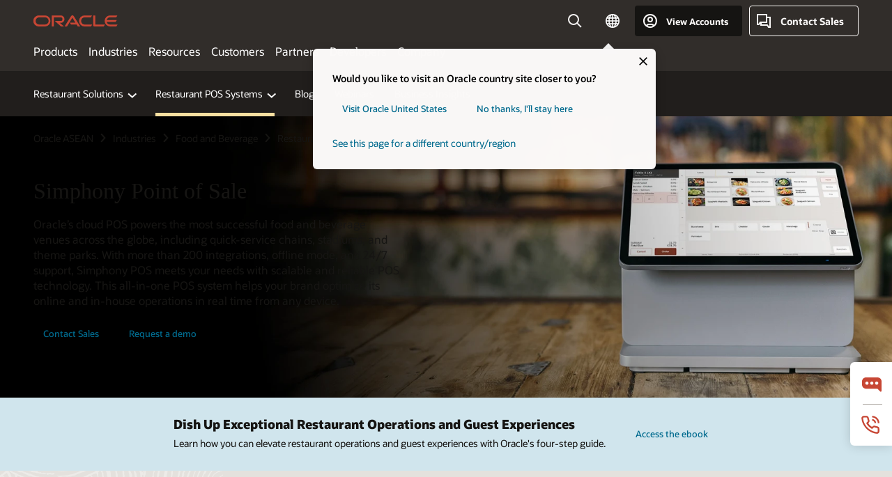

--- FILE ---
content_type: text/html; charset=UTF-8
request_url: https://www.oracle.com/asean/food-beverage/restaurant-pos-systems/simphony-pos/
body_size: 21711
content:
<!DOCTYPE html>
<html lang="en" class="no-js"><!-- start : Framework/Redwood2 -->
<!-- start : ocom/common/global/components/framework/head -->
<head>
<!-- start : ocom/common/global/components/head -->
<title>Simphony Point of Sale | Oracle ASEAN</title>
<meta name="Title" content="Simphony Point of Sale | Oracle ASEAN">
<meta name="Description" content="Learn more about Simphony Point of Sale, a cloud POS system powering the most successful food and beverage venues across the globe, including quick-service chains, stadiums, and theme parks. With 200+ integrations, offline mode, and 24/7 support, Simphony POS meets your needs with scalable and reliable POS technology. This all-in-one POS system helps your brand optimize its online and in-house operations in real time from any device.">
<meta name="Keywords" content="POS System, Restaurant POS, Restaurant POS Systems, Simphony, Simphony POS, Cloud POS, POS, restaurant software, restaurant point of sale">
<meta name="siteid" content="asean">
<meta name="countryid" content="ASEAN">
<meta name="robots" content="index, follow">
<meta name="country" content="ASEAN">
<meta name="region" content="asia">
<meta name="Language" content="en">
<meta name="Updated Date" content="2025-10-31T19:10:56Z">
<meta name="page_type" content="Industry-Product">
<script type="text/javascript">
var pageData = pageData || {};
//page info
pageData.pageInfo = pageData.pageInfo || {};
pageData.pageInfo.language = "en";
pageData.pageInfo.country = "ASEAN";
pageData.pageInfo.region = "asia";
pageData.pageInfo.pageTitle = "Simphony Point of Sale | Oracle";
pageData.pageInfo.description = "Learn more about Simphony Point of Sale, a cloud POS system powering the most successful food and beverage venues across the globe, including quick-service chains, stadiums, and theme parks. With 200+ integrations, offline mode, and 24/7 support, Simphony POS meets your needs with scalable and reliable POS technology. This all-in-one POS system helps your brand optimize its online and in-house operations in real time from any device.";
pageData.pageInfo.keywords = "POS System, Restaurant POS, Restaurant POS Systems, Simphony, Simphony POS, Cloud POS, POS, restaurant software, restaurant point of sale";
pageData.pageInfo.siteId = "asean";
pageData.pageInfo.countryId = "ASEAN";
pageData.pageInfo.updatedDate = "2025-10-31T19:10:56Z";
</script>
<!-- start : ocom/common/global/components/seo-taxonomy-meta-data-->
<script type="text/javascript">
var pageData = pageData || {};
//taxonmy
pageData.taxonomy = pageData.taxonomy || {};
pageData.taxonomy.productServices = [];
pageData.taxonomy.industry = [];
pageData.taxonomy.region = [];
pageData.taxonomy.contentType = [];
pageData.taxonomy.buyersJourney = [];
pageData.taxonomy.revenue = [];
pageData.taxonomy.title = [];
pageData.taxonomy.audience = [];
pageData.taxonomy.persona = [];
</script>
<!-- end : ocom/common/global/components/seo-taxonomy-meta-data-->
<!-- start : ocom/common/global/components/social-media-meta-tags --><!-- F13v0 -->
<meta property="og:title" content="Simphony Point of Sale"/>
<meta property="og:description" content="Learn more about Simphony Point of Sale, a cloud POS system powering the most successful food and beverage venues across the globe, including quick-service chains, stadiums, and theme parks. With 200+ integrations, offline mode, and 24/7 support, Simphony POS meets your needs with scalable and reliable POS technology. This all-in-one POS system helps your brand optimize its online and in-house operations in real time from any device."/>
<meta property="og:image" content="https://www.oracle.com/a/ocom/img/oracle-social-share-fb.jpg"/>
<!-- /F13v0 -->
<!-- F13v1 -->
<meta name="twitter:card" content="summary">
<meta name="twitter:title" content="Simphony Point of Sale">
<meta name="twitter:description" content="Learn more about Simphony Point of Sale, a cloud POS system powering the most successful food and beverage venues across the globe, including quick-service chains, stadiums, and theme parks. With 200+ integrations, offline mode, and 24/7 support, Simphony POS meets your needs with scalable and reliable POS technology. This all-in-one POS system helps your brand optimize its online and in-house operations in real time from any device.">
<meta name="twitter:image" content="https://www.oracle.com/a/ocom/img/oracle-social-share-fb.jpg">
<!-- /F13v1 -->
<!-- end : ocom/common/global/components/social-media-meta-tags -->
<!-- start : ocom/common/global/components/seo-hreflang-meta-tags --><link rel="canonical" href="https://www.oracle.com/asean/food-beverage/restaurant-pos-systems/simphony-pos/" />
<link rel="alternate" hreflang="en-US" href="https://www.oracle.com/food-beverage/restaurant-pos-systems/simphony-pos/" />
<link rel="alternate" hreflang="pt-BR" href="https://www.oracle.com/br/food-beverage/restaurant-pos-systems/simphony-pos/" />
<link rel="alternate" hreflang="zh-CN" href="https://www.oracle.com/cn/food-beverage/restaurant-pos-systems/simphony-pos/" />
<link rel="alternate" hreflang="de-DE" href="https://www.oracle.com/de/food-beverage/restaurant-pos-systems/simphony-pos/" />
<link rel="alternate" hreflang="fr-FR" href="https://www.oracle.com/fr/food-beverage/restaurant-pos-systems/simphony-pos/" />
<link rel="alternate" hreflang="en-IN" href="https://www.oracle.com/in/food-beverage/restaurant-pos-systems/simphony-pos/" />
<link rel="alternate" hreflang="ja-JP" href="https://www.oracle.com/jp/food-beverage/restaurant-pos-systems/simphony-pos/" />
<link rel="alternate" hreflang="en-GB" href="https://www.oracle.com/uk/food-beverage/restaurant-pos-systems/simphony-pos/" />
<link rel="alternate" hreflang="en-AE" href="https://www.oracle.com/ae/food-beverage/restaurant-pos-systems/simphony-pos/" />
<link rel="alternate" hreflang="ar-AE" href="https://www.oracle.com/ae-ar/food-beverage/restaurant-pos-systems/simphony-pos/" />
<link rel="alternate" hreflang="es-AR" href="https://www.oracle.com/latam/food-beverage/restaurant-pos-systems/simphony-pos/"/>
<link rel="alternate" hreflang="en-AU" href="https://www.oracle.com/au/food-beverage/restaurant-pos-systems/simphony-pos/" />
<link rel="alternate" hreflang="en-CA" href="https://www.oracle.com/ca-en/food-beverage/restaurant-pos-systems/simphony-pos/" />
<link rel="alternate" hreflang="fr-CA" href="https://www.oracle.com/ca-fr/food-beverage/restaurant-pos-systems/simphony-pos/" />
<link rel="alternate" hreflang="de-CH" href="https://www.oracle.com/de/food-beverage/restaurant-pos-systems/simphony-pos/"/>
<link rel="alternate" hreflang="fr-CH" href="https://www.oracle.com/fr/food-beverage/restaurant-pos-systems/simphony-pos/"/>
<link rel="alternate" hreflang="es-CL" href="https://www.oracle.com/latam/food-beverage/restaurant-pos-systems/simphony-pos/"/>
<link rel="alternate" hreflang="es-CO" href="https://www.oracle.com/latam/food-beverage/restaurant-pos-systems/simphony-pos/"/>
<link rel="alternate" hreflang="es-ES" href="https://www.oracle.com/es/food-beverage/restaurant-pos-systems/simphony-pos/" />
<link rel="alternate" hreflang="en-HK" href="https://www.oracle.com/apac/food-beverage/restaurant-pos-systems/simphony-pos/"/>
<link rel="alternate" hreflang="it-IT" href="https://www.oracle.com/it/food-beverage/restaurant-pos-systems/simphony-pos/" />
<link rel="alternate" hreflang="ko-KR" href="https://www.oracle.com/kr/food-beverage/restaurant-pos-systems/simphony-pos/" />
<link rel="alternate" hreflang="es-MX" href="https://www.oracle.com/latam/food-beverage/restaurant-pos-systems/simphony-pos/"/>
<link rel="alternate" hreflang="nl-NL" href="https://www.oracle.com/nl/food-beverage/restaurant-pos-systems/simphony-pos/" />
<link rel="alternate" hreflang="en-SA" href="https://www.oracle.com/sa/food-beverage/restaurant-pos-systems/simphony-pos/" />
<link rel="alternate" hreflang="ar-SA" href="https://www.oracle.com/sa-ar/food-beverage/restaurant-pos-systems/simphony-pos/" />
<link rel="alternate" hreflang="en-SG" href="https://www.oracle.com/asean/food-beverage/restaurant-pos-systems/simphony-pos/"/>
<link rel="alternate" hreflang="zh-TW" href="https://www.oracle.com/tw/food-beverage/restaurant-pos-systems/simphony-pos/" />
<link rel="alternate" hreflang="cs-CZ" href="https://www.oracle.com/europe/food-beverage/restaurant-pos-systems/simphony-pos/"/>
<link rel="alternate" hreflang="en-ID" href="https://www.oracle.com/asean/food-beverage/restaurant-pos-systems/simphony-pos/"/>
<link rel="alternate" hreflang="en-IE" href="https://www.oracle.com/europe/food-beverage/restaurant-pos-systems/simphony-pos/"/>
<link rel="alternate" hreflang="en-IL" href="https://www.oracle.com/il-en/food-beverage/restaurant-pos-systems/simphony-pos/" />
<link rel="alternate" hreflang="en-MY" href="https://www.oracle.com/asean/food-beverage/restaurant-pos-systems/simphony-pos/"/>
<link rel="alternate" hreflang="es-PE" href="https://www.oracle.com/latam/food-beverage/restaurant-pos-systems/simphony-pos/"/>
<link rel="alternate" hreflang="en-PH" href="https://www.oracle.com/asean/food-beverage/restaurant-pos-systems/simphony-pos/"/>
<link rel="alternate" hreflang="pl-PL" href="https://www.oracle.com/pl/food-beverage/restaurant-pos-systems/simphony-pos/" />
<link rel="alternate" hreflang="pt-PT" href="https://www.oracle.com/europe/food-beverage/restaurant-pos-systems/simphony-pos/"/>
<link rel="alternate" hreflang="ro-RO" href="https://www.oracle.com/europe/food-beverage/restaurant-pos-systems/simphony-pos/"/>
<link rel="alternate" hreflang="sv-SE" href="https://www.oracle.com/se/food-beverage/restaurant-pos-systems/simphony-pos/" />
<link rel="alternate" hreflang="tr-TR" href="https://www.oracle.com/tr/food-beverage/restaurant-pos-systems/simphony-pos/" />
<link rel="alternate" hreflang="en-ZA" href="https://www.oracle.com/africa/food-beverage/restaurant-pos-systems/simphony-pos/"/>
<link rel="alternate" hreflang="de-AT" href="https://www.oracle.com/de/food-beverage/restaurant-pos-systems/simphony-pos/"/>
<link rel="alternate" hreflang="en-BA" href="https://www.oracle.com/europe/food-beverage/restaurant-pos-systems/simphony-pos/"/>
<link rel="alternate" hreflang="en-BD" href="https://www.oracle.com/apac/food-beverage/restaurant-pos-systems/simphony-pos/"/>
<link rel="alternate" hreflang="en-BE" href="https://www.oracle.com/europe/food-beverage/restaurant-pos-systems/simphony-pos/"/>
<link rel="alternate" hreflang="bg-BG" href="https://www.oracle.com/europe/food-beverage/restaurant-pos-systems/simphony-pos/"/>
<link rel="alternate" hreflang="en-BH" href="https://www.oracle.com/middleeast/food-beverage/restaurant-pos-systems/simphony-pos/"/>
<link rel="alternate" hreflang="ar-BH" href="https://www.oracle.com/middleeast-ar/food-beverage/restaurant-pos-systems/simphony-pos/"/>
<link rel="alternate" hreflang="en-BZ" href="https://www.oracle.com/bz/food-beverage/restaurant-pos-systems/simphony-pos/" />
<link rel="alternate" hreflang="es-CR" href="https://www.oracle.com/latam/food-beverage/restaurant-pos-systems/simphony-pos/"/>
<link rel="alternate" hreflang="en-CY" href="https://www.oracle.com/europe/food-beverage/restaurant-pos-systems/simphony-pos/"/>
<link rel="alternate" hreflang="da-DK" href="https://www.oracle.com/europe/food-beverage/restaurant-pos-systems/simphony-pos/"/>
<link rel="alternate" hreflang="fr-DZ" href="https://www.oracle.com/africa-fr/food-beverage/restaurant-pos-systems/simphony-pos/"/>
<link rel="alternate" hreflang="en-EE" href="https://www.oracle.com/europe/food-beverage/restaurant-pos-systems/simphony-pos/"/>
<link rel="alternate" hreflang="en-EG" href="https://www.oracle.com/middleeast/food-beverage/restaurant-pos-systems/simphony-pos/"/>
<link rel="alternate" hreflang="ar-EG" href="https://www.oracle.com/middleeast-ar/food-beverage/restaurant-pos-systems/simphony-pos/"/>
<link rel="alternate" hreflang="fi-FI" href="https://www.oracle.com/europe/food-beverage/restaurant-pos-systems/simphony-pos/"/>
<link rel="alternate" hreflang="en-GH" href="https://www.oracle.com/africa/food-beverage/restaurant-pos-systems/simphony-pos/"/>
<link rel="alternate" hreflang="el-GR" href="https://www.oracle.com/europe/food-beverage/restaurant-pos-systems/simphony-pos/"/>
<link rel="alternate" hreflang="hr-HR" href="https://www.oracle.com/europe/food-beverage/restaurant-pos-systems/simphony-pos/"/>
<link rel="alternate" hreflang="hu-HU" href="https://www.oracle.com/europe/food-beverage/restaurant-pos-systems/simphony-pos/"/>
<link rel="alternate" hreflang="en-JO" href="https://www.oracle.com/middleeast/food-beverage/restaurant-pos-systems/simphony-pos/"/>
<link rel="alternate" hreflang="ar-JO" href="https://www.oracle.com/middleeast-ar/food-beverage/restaurant-pos-systems/simphony-pos/"/>
<link rel="alternate" hreflang="en-KE" href="https://www.oracle.com/africa/food-beverage/restaurant-pos-systems/simphony-pos/"/>
<link rel="alternate" hreflang="en-KW" href="https://www.oracle.com/middleeast/food-beverage/restaurant-pos-systems/simphony-pos/"/>
<link rel="alternate" hreflang="ar-KW" href="https://www.oracle.com/middleeast-ar/food-beverage/restaurant-pos-systems/simphony-pos/"/>
<link rel="alternate" hreflang="en-LK" href="https://www.oracle.com/apac/food-beverage/restaurant-pos-systems/simphony-pos/"/>
<link rel="alternate" hreflang="en-LU" href="https://www.oracle.com/europe/food-beverage/restaurant-pos-systems/simphony-pos/"/>
<link rel="alternate" hreflang="lv-LV" href="https://www.oracle.com/europe/food-beverage/restaurant-pos-systems/simphony-pos/"/>
<link rel="alternate" hreflang="fr-MA" href="https://www.oracle.com/africa-fr/food-beverage/restaurant-pos-systems/simphony-pos/"/>
<link rel="alternate" hreflang="en-NG" href="https://www.oracle.com/africa/food-beverage/restaurant-pos-systems/simphony-pos/"/>
<link rel="alternate" hreflang="no-NO" href="https://www.oracle.com/europe/food-beverage/restaurant-pos-systems/simphony-pos/"/>
<link rel="alternate" hreflang="en-NZ" href="https://www.oracle.com/nz/food-beverage/restaurant-pos-systems/simphony-pos/" />
<link rel="alternate" hreflang="en-QA" href="https://www.oracle.com/middleeast/food-beverage/restaurant-pos-systems/simphony-pos/"/>
<link rel="alternate" hreflang="ar-QA" href="https://www.oracle.com/middleeast-ar/food-beverage/restaurant-pos-systems/simphony-pos/"/>
<link rel="alternate" hreflang="sr-RS" href="https://www.oracle.com/europe/food-beverage/restaurant-pos-systems/simphony-pos/"/>
<link rel="alternate" hreflang="sl-SI" href="https://www.oracle.com/europe/food-beverage/restaurant-pos-systems/simphony-pos/"/>
<link rel="alternate" hreflang="sk-SK" href="https://www.oracle.com/europe/food-beverage/restaurant-pos-systems/simphony-pos/"/>
<link rel="alternate" hreflang="fr-SN" href="https://www.oracle.com/africa-fr/food-beverage/restaurant-pos-systems/simphony-pos/"/>
<link rel="alternate" hreflang="en-TH" href="https://www.oracle.com/asean/food-beverage/restaurant-pos-systems/simphony-pos/"/>
<link rel="alternate" hreflang="uk-UA" href="https://www.oracle.com/ua/food-beverage/restaurant-pos-systems/simphony-pos/" />
<link rel="alternate" hreflang="es-UY" href="https://www.oracle.com/latam/food-beverage/restaurant-pos-systems/simphony-pos/"/>
<link rel="alternate" hreflang="en-VN" href="https://www.oracle.com/asean/food-beverage/restaurant-pos-systems/simphony-pos/"/>
<link rel="alternate" hreflang="lt-LT" href="https://www.oracle.com/lt/food-beverage/restaurant-pos-systems/simphony-pos/" />
<meta name="altpages" content="br,cn,de,fr,in,jp,uk,ae,ae-ar,ar,au,ca-en,ca-fr,ch-de,ch-fr,cl,co,es,hk,it,kr,mx,nl,sa,sa-ar,sg,tw,cz,id,ie,il-en,my,pe,ph,pl,pt,ro,se,tr,za,at,ba,bd,be,bg,bh,bh-ar,bz,cr,cy,dk,dz,ee,eg,eg-ar,fi,gh,gr,hr,hu,jo,jo-ar,ke,kw,kw-ar,lk,lu,lv,ma,ng,no,nz,qa,qa-ar,rs,si,sk,sn,th,ua,uy,vn,lt">
<script type="text/javascript">
var pageData = pageData || {};
//page info
pageData.pageInfo = pageData.pageInfo || {};
pageData.pageInfo.altPages = "br,cn,de,fr,in,jp,uk,ae,ae-ar,ar,au,ca-en,ca-fr,ch-de,ch-fr,cl,co,es,hk,it,kr,mx,nl,sa,sa-ar,sg,tw,cz,id,ie,il-en,my,pe,ph,pl,pt,ro,se,tr,za,at,ba,bd,be,bg,bh,bh-ar,bz,cr,cy,dk,dz,ee,eg,eg-ar,fi,gh,gr,hr,hu,jo,jo-ar,ke,kw,kw-ar,lk,lu,lv,ma,ng,no,nz,qa,qa-ar,rs,si,sk,sn,th,ua,uy,vn,lt";
</script>
<!-- end : ocom/common/global/components/seo-hreflang-meta-tags -->
<!-- end : ocom/common/global/components/head -->
<meta name="viewport" content="width=device-width, initial-scale=1">
<meta http-equiv="Content-Type" content="text/html; charset=utf-8">
<!-- start : ocom/common/global/components/framework/layoutAssetHeadInfo -->
<!-- Container/Display Start -->
<!-- BEGIN: oWidget_C/_Raw-Text/Display -->
<link rel="dns-prefetch" href="https://dc.oracleinfinity.io" crossOrigin="anonymous" />
<link rel="dns-prefetch" href="https://oracle.112.2o7.net" crossOrigin="anonymous" />
<link rel="dns-prefetch" href="https://s.go-mpulse.net" crossOrigin="anonymous" />
<link rel="dns-prefetch" href="https://c.go-mpulse.net" crossOrigin="anonymous" />
<link rel="preconnect" href="https://tms.oracle.com/" crossOrigin="anonymous" />
<link rel="preconnect" href="https://tags.tiqcdn.com/" crossOrigin="anonymous" />
<link rel="preconnect" href="https://consent.trustarc.com" crossOrigin="anonymous" />
<link rel="preconnect" href="https://d.oracleinfinity.io" crossOrigin="anonymous" />
<link rel="preload" href="https://www.oracle.com/asset/web/fonts/oraclesansvf.woff2" as="font" crossOrigin="anonymous" type="font/woff2" />
<link rel="preload" href="https://www.oracle.com/asset/web/fonts/redwoodicons.woff2" as="font" crossorigin="anonymous" type="font/woff2">
<!-- END: oWidget_C/_Raw-Text/Display -->
<!-- Container/Display end -->
<!-- Container/Display Start -->
<!-- BEGIN: oWidget_C/_Raw-Text/Display -->
<!-- BEGIN CSS/JS -->
<style>
body{margin:0}
.f20w1 > section{opacity:0;filter:opacity(0%)}
.f20w1 > div{opacity:0;filter:opacity(0%)}
.f20w1 > nav{opacity:0;filter:opacity(0%)}
</style>
<script>
!function(){
var d=document.documentElement;d.className=d.className.replace(/no-js/,'js');
if(document.location.href.indexOf('betamode=') > -1) document.write('<script src="/asset/web/js/ocom-betamode.js"><\/script>');
}();
</script>
<link data-wscss href="/asset/web/css/redwood-base.css" rel="preload" as="style" onload="this.rel='stylesheet';" onerror="this.rel='stylesheet'">
<link data-wscss href="/asset/web/css/redwood-styles.css" rel="preload" as="style" onload="this.rel='stylesheet';" onerror="this.rel='stylesheet'">
<noscript>
<link href="/asset/web/css/redwood-base.css" rel="stylesheet">
<link href="/asset/web/css/redwood-styles.css" rel="stylesheet">
</noscript>
<link data-wsjs data-reqjq href="/asset/web/js/redwood-base.js" rel="preload" as="script">
<link data-wsjs data-reqjq href="/asset/web/js/redwood-lib.js" rel="preload" as="script">
<script data-wsjs src="/asset/web/js/jquery-min.js" async onload="$('head link[data-reqjq][rel=preload]').each(function(){var a = document.createElement('script');a.async=false;a.src=$(this).attr('href');this.parentNode.insertBefore(a, this);});$(function(){$('script[data-reqjq][data-src]').each(function(){this.async=true;this.src=$(this).data('src');});});"></script>
<!-- END CSS/JS -->
<!-- END: oWidget_C/_Raw-Text/Display -->
<!-- Container/Display end -->
<!-- Container/Display Start -->
<!-- BEGIN: oWidget_C/_Raw-Text/Display -->
<!-- www-us HeadAdminContainer -->
<link rel="icon" href="https://www.oracle.com/asset/web/favicons/favicon-32.png" sizes="32x32">
<link rel="icon" href="https://www.oracle.com/asset/web/favicons/favicon-128.png" sizes="128x128">
<link rel="icon" href="https://www.oracle.com/asset/web/favicons/favicon-192.png" sizes="192x192">
<link rel="apple-touch-icon" href="https://www.oracle.com/asset/web/favicons/favicon-120.png" sizes="120x120">
<link rel="apple-touch-icon" href="https://www.oracle.com/asset/web/favicons/favicon-152.png" sizes="152x152">
<link rel="apple-touch-icon" href="https://www.oracle.com/asset/web/favicons/favicon-180.png" sizes="180x180">
<meta name="msapplication-TileColor" content="#fcfbfa"/>
<meta name="msapplication-square70x70logo" content="favicon-128.png"/>
<meta name="msapplication-square150x150logo" content="favicon-270.png"/>
<meta name="msapplication-TileImage" content="favicon-270.png"/>
<meta name="msapplication-config" content="none"/>
<meta name="referrer" content="no-referrer-when-downgrade"/>
<style>
#oReactiveChatContainer1 { display:none;}
</style>
<!--Tealium embed code Start -->
<script src="https://tms.oracle.com/main/prod/utag.sync.js"></script>
<!-- Loading script asynchronously -->
<script type="text/javascript">
(function(a,b,c,d){
if(location.href.indexOf("tealium=dev") == -1) {
a='https://tms.oracle.com/main/prod/utag.js';
} else {
a='https://tms.oracle.com/main/dev/utag.js';
}
b=document;c='script';d=b.createElement(c);d.src=a;d.type='text/java'+c;d.async=true;
a=b.getElementsByTagName(c)[0];a.parentNode.insertBefore(d,a);
})();
</script>
<!--Tealium embed code End-->
<!-- END: oWidget_C/_Raw-Text/Display -->
<!-- Container/Display end -->
<!-- end : ocom/common/global/components/framework/layoutAssetHeadInfo -->

<script>(window.BOOMR_mq=window.BOOMR_mq||[]).push(["addVar",{"rua.upush":"false","rua.cpush":"false","rua.upre":"false","rua.cpre":"false","rua.uprl":"false","rua.cprl":"false","rua.cprf":"false","rua.trans":"SJ-ee18123d-14a2-4374-bac0-2443e52376b3","rua.cook":"true","rua.ims":"false","rua.ufprl":"false","rua.cfprl":"true","rua.isuxp":"false","rua.texp":"norulematch","rua.ceh":"false","rua.ueh":"false","rua.ieh.st":"0"}]);</script>
                              <script>!function(e){var n="https://s.go-mpulse.net/boomerang/";if("False"=="True")e.BOOMR_config=e.BOOMR_config||{},e.BOOMR_config.PageParams=e.BOOMR_config.PageParams||{},e.BOOMR_config.PageParams.pci=!0,n="https://s2.go-mpulse.net/boomerang/";if(window.BOOMR_API_key="DXNLE-YBWWY-AR74T-WMD99-77VRA",function(){function e(){if(!o){var e=document.createElement("script");e.id="boomr-scr-as",e.src=window.BOOMR.url,e.async=!0,i.parentNode.appendChild(e),o=!0}}function t(e){o=!0;var n,t,a,r,d=document,O=window;if(window.BOOMR.snippetMethod=e?"if":"i",t=function(e,n){var t=d.createElement("script");t.id=n||"boomr-if-as",t.src=window.BOOMR.url,BOOMR_lstart=(new Date).getTime(),e=e||d.body,e.appendChild(t)},!window.addEventListener&&window.attachEvent&&navigator.userAgent.match(/MSIE [67]\./))return window.BOOMR.snippetMethod="s",void t(i.parentNode,"boomr-async");a=document.createElement("IFRAME"),a.src="about:blank",a.title="",a.role="presentation",a.loading="eager",r=(a.frameElement||a).style,r.width=0,r.height=0,r.border=0,r.display="none",i.parentNode.appendChild(a);try{O=a.contentWindow,d=O.document.open()}catch(_){n=document.domain,a.src="javascript:var d=document.open();d.domain='"+n+"';void(0);",O=a.contentWindow,d=O.document.open()}if(n)d._boomrl=function(){this.domain=n,t()},d.write("<bo"+"dy onload='document._boomrl();'>");else if(O._boomrl=function(){t()},O.addEventListener)O.addEventListener("load",O._boomrl,!1);else if(O.attachEvent)O.attachEvent("onload",O._boomrl);d.close()}function a(e){window.BOOMR_onload=e&&e.timeStamp||(new Date).getTime()}if(!window.BOOMR||!window.BOOMR.version&&!window.BOOMR.snippetExecuted){window.BOOMR=window.BOOMR||{},window.BOOMR.snippetStart=(new Date).getTime(),window.BOOMR.snippetExecuted=!0,window.BOOMR.snippetVersion=12,window.BOOMR.url=n+"DXNLE-YBWWY-AR74T-WMD99-77VRA";var i=document.currentScript||document.getElementsByTagName("script")[0],o=!1,r=document.createElement("link");if(r.relList&&"function"==typeof r.relList.supports&&r.relList.supports("preload")&&"as"in r)window.BOOMR.snippetMethod="p",r.href=window.BOOMR.url,r.rel="preload",r.as="script",r.addEventListener("load",e),r.addEventListener("error",function(){t(!0)}),setTimeout(function(){if(!o)t(!0)},3e3),BOOMR_lstart=(new Date).getTime(),i.parentNode.appendChild(r);else t(!1);if(window.addEventListener)window.addEventListener("load",a,!1);else if(window.attachEvent)window.attachEvent("onload",a)}}(),"".length>0)if(e&&"performance"in e&&e.performance&&"function"==typeof e.performance.setResourceTimingBufferSize)e.performance.setResourceTimingBufferSize();!function(){if(BOOMR=e.BOOMR||{},BOOMR.plugins=BOOMR.plugins||{},!BOOMR.plugins.AK){var n="true"=="true"?1:0,t="cookiepresent",a="amhqncaccdufo2lmwloq-f-f539353af-clientnsv4-s.akamaihd.net",i="false"=="true"?2:1,o={"ak.v":"39","ak.cp":"82485","ak.ai":parseInt("604074",10),"ak.ol":"0","ak.cr":8,"ak.ipv":4,"ak.proto":"h2","ak.rid":"a70067f6","ak.r":44331,"ak.a2":n,"ak.m":"dscx","ak.n":"essl","ak.bpcip":"3.15.6.0","ak.cport":57392,"ak.gh":"23.33.23.23","ak.quicv":"","ak.tlsv":"tls1.3","ak.0rtt":"","ak.0rtt.ed":"","ak.csrc":"-","ak.acc":"","ak.t":"1768731357","ak.ak":"hOBiQwZUYzCg5VSAfCLimQ==wMsYKNLj/CTAgmRn5e5MoVWB+PlNakLqlxPxlPyvthPt7xsQN5+Tnmy0cMmxm5edA64nvGk0Y0UYnwpzOmnlcT9pJElcg4ZRSL+oz02TZI4HTRe5EptK8+eUWWuwfrv4wm8LqRNs1VTgYJMiZyFO3Gl/VG2RamA2Z6uPPKO4UPjRkAE9gLaNDcqD/[base64]","ak.pv":"517","ak.dpoabenc":"","ak.tf":i};if(""!==t)o["ak.ruds"]=t;var r={i:!1,av:function(n){var t="http.initiator";if(n&&(!n[t]||"spa_hard"===n[t]))o["ak.feo"]=void 0!==e.aFeoApplied?1:0,BOOMR.addVar(o)},rv:function(){var e=["ak.bpcip","ak.cport","ak.cr","ak.csrc","ak.gh","ak.ipv","ak.m","ak.n","ak.ol","ak.proto","ak.quicv","ak.tlsv","ak.0rtt","ak.0rtt.ed","ak.r","ak.acc","ak.t","ak.tf"];BOOMR.removeVar(e)}};BOOMR.plugins.AK={akVars:o,akDNSPreFetchDomain:a,init:function(){if(!r.i){var e=BOOMR.subscribe;e("before_beacon",r.av,null,null),e("onbeacon",r.rv,null,null),r.i=!0}return this},is_complete:function(){return!0}}}}()}(window);</script></head><!-- end : ocom/common/global/components/framework/head -->
<!-- start : ocom/common/global/components/redwood/layoutAssetStartBodyInfo -->
<body class="f20 f20v0 rwtheme-ocean">
<!-- Container/Display Start -->
<!-- BEGIN: oWidget_C/_Raw-Text/Display -->
<!-- www-us StartBodyAdminContainer -->
<!-- END: oWidget_C/_Raw-Text/Display -->
<!-- Container/Display end -->
<div class="f20w1">
<!-- Dispatcher:null -->
<!-- BEGIN: oWidget_C/_Raw-Text/Display -->
<!-- U30v3 -->
<style>
#u30{opacity:1 !important;filter:opacity(100%) !important;position:sticky;top:0}
.u30v3{background:#3a3632;height:50px;overflow:hidden;border-top:5px solid #3a3632;border-bottom:5px solid #3a3632}
#u30nav,#u30tools{visibility:hidden}
.u30v3 #u30logo {width:121px;height: 44px;display: inline-flex;justify-content: flex-start;}
#u30:not(.u30mobile) .u30-oicn-mobile,#u30.u30mobile .u30-oicn{display:none}
#u30logo svg{height:auto;align-self:center}
.u30brand{height:50px;display:flex;flex-direction:column;justify-content:center;align-items:flex-start;max-width:1344px;padding:0 48px;margin:0 auto}
.u30brandw1{display:flex;flex-direction:row;color:#fff;text-decoration:none;align-items:center}
@media (max-width:1024px){.u30brand{padding:0 24px}}
#u30skip2,#u30skip2content{transform:translateY(-100%);position:fixed}
.rtl #u30{direction:rtl}
</style>
<section id="u30" class="u30 u30v3 pause searchv2" data-trackas="header">
<div id="u30skip2" aria-expanded="false" tabindex="-1">
<ul>
<li><a id="u30acc" href="/asean/corporate/accessibility/">Click to view our Accessibility Policy</a></li>
<li><a id="u30skip2c" href="#maincontent">Skip to content</a></li>
</ul>
</div>
<div class="u30w1 cwidth" id="u30w1">
<div id="u30brand" class="u30brand">
<div class="u30brandw1">
<a id="u30btitle" href="/asean/index.html" data-lbl="logo" aria-label="Home">
<div id="u30logo">
<svg class="u30-oicn-mobile" xmlns="http://www.w3.org/2000/svg" width="32" height="21" viewBox="0 0 32 21"><path fill="#C74634" d="M9.9,20.1c-5.5,0-9.9-4.4-9.9-9.9c0-5.5,4.4-9.9,9.9-9.9h11.6c5.5,0,9.9,4.4,9.9,9.9c0,5.5-4.4,9.9-9.9,9.9H9.9 M21.2,16.6c3.6,0,6.4-2.9,6.4-6.4c0-3.6-2.9-6.4-6.4-6.4h-11c-3.6,0-6.4,2.9-6.4,6.4s2.9,6.4,6.4,6.4H21.2"/></svg>
<svg class="u30-oicn" xmlns="http://www.w3.org/2000/svg"  width="231" height="30" viewBox="0 0 231 30" preserveAspectRatio="xMinYMid"><path fill="#C74634" d="M99.61,19.52h15.24l-8.05-13L92,30H85.27l18-28.17a4.29,4.29,0,0,1,7-.05L128.32,30h-6.73l-3.17-5.25H103l-3.36-5.23m69.93,5.23V0.28h-5.72V27.16a2.76,2.76,0,0,0,.85,2,2.89,2.89,0,0,0,2.08.87h26l3.39-5.25H169.54M75,20.38A10,10,0,0,0,75,.28H50V30h5.71V5.54H74.65a4.81,4.81,0,0,1,0,9.62H58.54L75.6,30h8.29L72.43,20.38H75M14.88,30H32.15a14.86,14.86,0,0,0,0-29.71H14.88a14.86,14.86,0,1,0,0,29.71m16.88-5.23H15.26a9.62,9.62,0,0,1,0-19.23h16.5a9.62,9.62,0,1,1,0,19.23M140.25,30h17.63l3.34-5.23H140.64a9.62,9.62,0,1,1,0-19.23h16.75l3.38-5.25H140.25a14.86,14.86,0,1,0,0,29.71m69.87-5.23a9.62,9.62,0,0,1-9.26-7h24.42l3.36-5.24H200.86a9.61,9.61,0,0,1,9.26-7h16.76l3.35-5.25h-20.5a14.86,14.86,0,0,0,0,29.71h17.63l3.35-5.23h-20.6" transform="translate(-0.02 0)" /></svg>
</div>
</a>
</div>
</div>
<div id="u30nav" class="u30nav" data-closetxt="Close Menu" data-trackas="menu">
<nav id="u30navw1" aria-label="Main">
<button data-lbl="products" data-navtarget="products" aria-controls="products" aria-expanded="false" class="u30navitem">Products</button>
<button data-lbl="industries" data-navtarget="industries" aria-controls="industries" aria-expanded="false" class="u30navitem">Industries</button>
<button data-lbl="resources" data-navtarget="resources" aria-controls="resources" aria-expanded="false" class="u30navitem">Resources</button>
<button data-lbl="customers" data-navtarget="customers" aria-controls="customers" aria-expanded="false" class="u30navitem">Customers</button>
<button data-lbl="partners" data-navtarget="partners" aria-controls="partners" aria-expanded="false" class="u30navitem">Partners</button>
<button data-lbl="developers" data-navtarget="developers" aria-controls="developers" aria-expanded="false" class="u30navitem">Developers</button>
<button data-lbl="company" data-navtarget="company" aria-controls="company" aria-expanded="false" class="u30navitem">Company</button>
</nav>
</div>
<div id="u30tools" class="u30tools">
<div id="u30search">
<div id="u30searchw1">
<div id="u30searchw2">
<form name="u30searchForm" id="u30searchForm" data-contentpaths="/content/Web/Shared/Auto-Suggest Panel Event" method="get" action="https://search.oracle.com/asean/results">
<div class="u30s1">
<button id="u30closesearch" aria-label="Close Search" type="button">
<span>Close Search</span>
<svg width="9" height="14" viewBox="0 0 9 14" fill="none" xmlns="http://www.w3.org/2000/svg"><path d="M8 13L2 7L8 1" stroke="#161513" stroke-width="2"/></svg>
</button>
<span class="u30input">
<div class="u30inputw1">
<input id="u30input" name="q" value="" type="text" placeholder="Search" autocomplete="off" aria-autocomplete="both" aria-label="Search Oracle.com" role="combobox" aria-expanded="false" aria-haspopup="listbox" aria-controls="u30searchw3">
</div>
<input type="hidden" name="size" value="10">
<input type="hidden" name="page" value="1">
<input type="hidden" name="tab" value="all">
<span id="u30searchw3title" class="u30visually-hidden">Search Oracle.com</span>
<div id="u30searchw3" data-pagestitle="SUGGESTED LINKS" data-autosuggesttitle="SUGGESTED SEARCHES" data-allresultstxt="All results for" data-allsearchpath="https://search.oracle.com/asean/results?q=u30searchterm&size=10&page=1&tab=all" role="listbox" aria-labelledby="u30searchw3title">
<ul id="u30quicklinks" class="autocomplete-items" role="group" aria-labelledby="u30quicklinks-title">
<li role="presentation" class="u30auto-title" id="u30quicklinks-title">QUICK LINKS</li>
<li role="option"><a href="/asean/cloud/" data-lbl="quick-links:oci">Oracle Cloud Infrastructure</a></li>
<li role="option"><a href="/asean/applications/" data-lbl="quick-links:applications">Oracle Fusion Cloud Applications</a></li>
<li role="option"><a href="/asean/database/technologies/" data-lbl="quick-links:database">Oracle Database</a></li>
<li role="option"><a href="/asean/java/technologies/downloads/" data-lbl="quick-links:download-java">Download Java</a></li>
<li role="option"><a href="/asean/careers/" data-lbl="quick-links:careers">Careers at Oracle</a></li>
</ul>
</div>
<span class="u30submit">
<input class="u30searchbttn" type="submit" value="Submit Search">
</span>
<button id="u30clear" type="reset" aria-label="Clear Search">
<svg width="20" height="20" viewBox="0 0 20 20" aria-hidden="true" fill="none" xmlns="http://www.w3.org/2000/svg"><path d="M7 7L13 13M7 13L13 7M19 10C19 14.9706 14.9706 19 10 19C5.02944 19 1 14.9706 1 10C1 5.02944 5.02944 1 10 1C14.9706 1 19 5.02944 19 10Z" stroke="#161513" stroke-width="2"/></svg>
</button>
</span>
</div>
</form>
<div id="u30announce" data-alerttxt="suggestions found to navigate use up and down arrows" class="u30visually-hidden" aria-live="polite"></div>
</div>
</div>
<button class="u30searchBtn" id="u30searchBtn" type="button" aria-label="Open Search Field" aria-expanded="false">
<span>Search</span>
<svg xmlns="http://www.w3.org/2000/svg" viewBox="0 0 24 24" width="24" height="24"><path d="M15,15l6,6M17,10a7,7,0,1,1-7-7A7,7,0,0,1,17,10Z"/></svg>
</button>
</div>
<!-- ACS -->
<span id="ac-flag">
<a class="flag-focus" href="/asean/countries-list.html#countries" data-ajax="true" rel="lightbox" role="button">
<span class="sr-only">Country</span>
<img class="flag-image" src="" alt=""/>
<svg class="default-globe" alt="Country" width="20" height="20" viewBox="0 0 20 20" fill="none" xmlns="http://www.w3.org/2000/svg" xmlns:xlink="http://www.w3.org/1999/xlink">
<rect width="20" height="20" fill="url(#pattern0)"/>
<defs>
<pattern id="pattern0" patternContentUnits="objectBoundingBox" width="1" height="1">
<use xlink:href="#image0_1_1830" transform="translate(-0.166667 -0.166667) scale(0.0138889)"/>
</pattern>
<image alt="" id="image0_1_1830" width="96" height="96" xlink:href="[data-uri]"/>
</defs>
</svg>
</a>
</span>
<!-- ACS -->
<div id="u30-profile" class="u30-profile">
<button id="u30-flyout" data-lbl="sign-in-account" aria-expanded="false">
<svg xmlns="http://www.w3.org/2000/svg" viewBox="0 0 24 24" width="24" height="24"><path d="M17,19.51A3,3,0,0,0,14,17H10a3,3,0,0,0-3,2.51m9.92,0a9,9,0,1,0-9.92,0m9.92,0a9,9,0,0,1-9.92,0M15,10a3,3,0,1,1-3-3A3,3,0,0,1,15,10Z"/></svg>
<span class="acttxt">View Accounts</span>
</button>
<div id="u30-profilew1">
<button id="u30actbck" aria-label="Close account flyout"><span class="u30actbcktxt">Back</span></button>
<div class="u30-profilew2">
<span class="u30acttitle">Cloud Account</span>
<a href="/asean/cloud/sign-in.html" class="u30darkcta u30cloudbg" data-lbl="sign-in-to-cloud">Sign in to Cloud</a>
<a href="/asean/cloud/free/" class="u30lightcta" data-lbl="try-free-cloud-trial">Sign Up for Free Cloud Tier</a>
</div>
<span class="u30acttitle">Oracle Account</span>
<ul class="u30l-out">
<li><a href="https://www.oracle.com/webapps/redirect/signon?nexturl=" data-lbl="profile:sign-in-account" class="u30darkcta">Sign-In</a></li>
<li><a href="https://profile.oracle.com/myprofile/account/create-account.jspx" data-lbl="profile:create-account" class="u30lightcta">Create an Account</a></li>
</ul>
<ul class="u30l-in">
<li><a href="/asean/corporate/contact/help.html" data-lbl="help">Help</a></li>
<li><a href="javascript:sso_sign_out();" id="u30pfile-sout" data-lbl="signout">Sign Out</a></li>
</ul>
</div>
</div>
<div class="u30-contact">
<a href="/asean/corporate/contact/" data-lbl="contact-us" title="Contact Sales"><span>Contact Sales</span></a>
</div>
<a href="/asean/global-menu-v2/" id="u30ham" role="button" aria-expanded="false" aria-haspopup="true" aria-controls="u30navw1">
<svg xmlns="http://www.w3.org/2000/svg" width="24" height="24" viewBox="0 0 24 24">
<title>Menu</title>
<path d="M16,4 L2,4" class="p1"></path>
<path d="M2,12 L22,12" class="p2"></path>
<path d="M2,20 L16,20" class="p3"></path>
<path d="M0,12 L24,12" class="p4"></path>
<path d="M0,12 L24,12" class="p5"></path>
</svg>
<span>Menu</span>
</a>
</div>
</div>
<script>
var u30min = [722,352,0,0];
var u30brsz = new ResizeObserver(u30 => {
document.getElementById("u30").classList.remove("u30mobile","u30tablet","u30notitle");
let u30b = document.getElementById("u30brand").offsetWidth,
u30t = document.getElementById("u30tools").offsetWidth ;
u30v = document.getElementById("u30navw1");
u30w = document.getElementById("u30w1").offsetWidth - 48;
if((u30b + u30t) > u30min[0]){
u30min[2] = ((u30b + u30t) > 974) ? u30b + u30t + 96 : u30b + u30t + 48;
}else{
u30min[2] = u30min[0];
}
u30min[3] = ((u30b + 112) > u30min[1]) ? u30min[3] = u30b + 112 : u30min[3] = u30min[1];
u30v.classList.add("u30navchk");
u30min[2] = (u30v.lastElementChild.getBoundingClientRect().right > u30min[2]) ? Math.ceil(u30v.lastElementChild.getBoundingClientRect().right) : u30min[2];
u30v.classList.remove("u30navchk");
if(u30w <= u30min[3]){
document.getElementById("u30").classList.add("u30notitle");
}
if(u30w <= u30min[2]){
document.getElementById("u30").classList.add("u30mobile");
}
});
var u30wrsz = new ResizeObserver(u30 => {
let u30n = document.getElementById("u30navw1").getBoundingClientRect().height,
u30h = u30[0].contentRect.height;
let u30c = document.getElementById("u30").classList,
u30w = document.getElementById("u30w1").offsetWidth - 48,
u30m = "u30mobile",
u30t = "u30tablet";
if(u30c.contains("navexpand") && u30c.contains(u30m) && u30w > u30min[2]){
if(!document.querySelector("button.u30navitem.active")){
document.getElementById("u30ham").click();
}
u30c.remove(u30m);
if(document.getElementById("u30").getBoundingClientRect().height > 80){
u30c.add(u30t);
}else{
u30c.remove(u30t);
}
}else if(u30w <= u30min[2]){
if(getComputedStyle(document.getElementById("u30tools")).visibility != "hidden"){
u30c.add(u30m);
u30c.remove(u30t);
}
}else if(u30n < 30 && u30h > 80){
u30c.add(u30t);
u30c.remove(u30m);
}else if(u30n > 30){
u30c.add(u30m);
u30c.remove(u30t);
}else if(u30n < 30 && u30h <= 80){
u30c.remove(u30m);
if(document.getElementById("u30").getBoundingClientRect().height > 80){
u30c.add(u30t);
}else{
u30c.remove(u30t);
}
}
});
u30brsz.observe(document.getElementById("u30btitle"));
u30wrsz.observe(document.getElementById("u30"));
</script>
</section>
<!-- /U30v3 -->
<!-- END: oWidget_C/_Raw-Text/Display -->
<!-- end : ocom/common/global/components/redwood/layoutAssetStartBodyInfo -->
<!--  Start : ocom/common/global/components/ct12-content-tabs -->
<!-- CT12v0 -->
<nav class="ct12 ct12v0" data-moretxt="More" data-ocomid="ct12">
<div class="ct12w1 cwidth">
<div class="ct12w2">
<ul>
<li>
<div>
<span>Restaurant Solutions</span>
<span class="ct12w6">
<ul>
<li><span><a href="/asean/food-beverage/ghost-kitchens/">Ghost Kitchens</a></span></li>
<li><span><a href="/asean/food-beverage/cloud-kitchens/">Cloud Kitchens</a></span></li>
<li><span><a href="/asean/food-beverage/restaurant-pos-systems/drive-thru-pos/">Drive-Thru</a></span></li>
<li><span><a href="/asean/food-beverage/erp/">ERP for Restaurants</a></span></li>
<li><span><a href="/asean/food-beverage/hcm/">HCM for Restaurants</a></span></li>
<li><span><a href="/asean/hospitality/">Hotels, Casinos, and Cruise Ships</a></span></li>
<li><span><a href="/asean/food-beverage/loyalty-engagement/">CrowdTwist Loyalty and Engagement</a></span></li>
<li><span><a href="/asean/food-beverage/restaurant-pos-systems/online-ordering/">Online Ordering and Delivery</a></span></li>
<li><span><a href="/asean/food-beverage/restaurant-technology/">Omnichannel Restaurant Technology</a></span></li>
<li><span><a href="/asean/food-beverage/supply-chain-management/">SCM for Restaurants</a></span></li>
<li><span><a href="/asean/food-beverage/restaurant-pos-systems/table-service-pos/">Table Service</a></span></li>
<li><span><a href="/asean/food-beverage/restaurant-pos-systems/quick-service-pos/">Quick Service</a></span></li>
<li><span><a href="/asean/food-beverage/consulting-services/">Consulting Services</a></span></li>
</ul>
</span>
</div>
</li>
<li class="ct12current">
<div>
<span>Restaurant POS Systems</span>
<span class="ct12w6">
<ul>
<li><span><a href="/asean/food-beverage/restaurant-pos-systems/simphony-pos/">Simphony POS</a></span></li>
<li><span><a href="/asean/food-beverage/restaurant-pos-systems/gloriafood-pos/">Simphony Essentials POS</a></span></li>
<li><span><a href="/asean/food-beverage/restaurant-pos-systems/gloriafood-pos/">POS System for Small Business</a></span></li>
<li><span><a href="/asean/food-beverage/restaurant-pos-systems/pos-hardware/">POS Hardware</a></span></li>
<li><span><a href="/asean/food-beverage/restaurant-pos-systems/pos-integrations/">POS Integrations</a></span></li>
<li><span><a href="/asean/food-beverage/restaurant-pos-systems/">Restaurant POS Systems</a></span></li>
<li><span><a href="/asean/food-beverage/restaurant-pos-systems/drive-thru-pos/">Drive-Thru</a></span></li>
<li><span><a href="/asean/food-beverage/restaurant-pos-systems/res-3700/">Res-3700 Upgrade Offer</a></span></li>
<li><span><a href="/asean/food-beverage/restaurant-pos-systems/kds-kitchen-display-systems/">Kitchen Display Systems</a></span></li>
<li><span><a href="/asean/food-beverage/restaurant-pos-systems/online-ordering/">Online Ordering</a></span></li>
<li><span><a href="/asean/food-beverage/restaurant-pos-systems/quick-service-pos/">Quick Service</a></span></li>
<li><span><a href="/asean/food-beverage/restaurant-pos-systems/restaurant-analytics/">Restaurant Analytics</a></span></li>
<li><span><a href="/asean/food-beverage/restaurant-pos-systems/restaurant-inventory-management-software/">Restaurant Inventory Management</a></span></li>
</ul>
</span>
</div>
</li>
<li><div><a target="_blank" href="https://blogs.oracle.com/foodandbeverage/ ">Blog</a></div></li>
<li><div><a target="_blank" href="https://go.oracle.com/LP=112463?elqCampaignId=298493&src1=:ow:o:h:gts:::Resources&intcmp=WWMK210524P00018:ow:o:h:gts:::Resources">Webinars</a></div></li>
<li><div><a href="/asean/food-beverage/insights/">Business Insights</a></div></li>
</ul>
</div>
</div>
</nav>
<!-- /CT12v0 -->
<!--  end : ocom/common/global/components/ct12-content-tabs -->
<!-- widgetType = PageTitleBannerV2 -->
<!-- ptbWidget = true -->
<!-- ptbWidget = true -->
<!-- BEGIN:  oWidget_C/PageTitleBannerV2/Display -->
<!-- RH03v2 -->
<section class="rh03 rh03v3  rw-neutral-140bg" data-bgimg="/a/ocom/img/rh03-restaurant-pos-hero.webp" data-trackas="rh03" data-ocomid="rh03">
<div class="rh03w1 cwidth">
<div class="rh03bc">
<!--BREADCRUMBS-->
<div class="rh03bc1">
<ol>
<li><a href="https://www.oracle.com/asiasouth/index.html">Oracle ASEAN</a></li>
<li><a href="/asean/industries/">Industries</a></li>
<li><a href="/asean/food-beverage/">Food and Beverage</a></li>
<li><a href="/asean/food-beverage/restaurant-pos-systems/">Restaurant POS Systems</a></li>
</ol>
</div>
<!-- breadcrumb schema -->
<!-- Display SEO Metadata -->
<script type="text/javascript">
var pageData = pageData || {};
//page info
pageData.pageInfo = pageData.pageInfo || {};
pageData.pageInfo.breadCrumbs = "Oracle ASEAN / Industries / Food and Beverage / Restaurant POS Systems";
</script>
<script type="application/ld+json">
{
"@context": "https://schema.org",
"@type": "BreadcrumbList",
"itemListElement":
[
{ "@type": "ListItem", "position": 1, "name": "Oracle ASEAN", "item": "https://www.oracle.comhttps://www.oracle.com/asiasouth/index.html" },	{ "@type": "ListItem", "position": 2, "name": "Industries", "item": "https://www.oracle.com/asean/industries/" },	{ "@type": "ListItem", "position": 3, "name": "Food and Beverage", "item": "https://www.oracle.com/asean/food-beverage/" },	{ "@type": "ListItem", "position": 4, "name": "Restaurant POS Systems", "item": "https://www.oracle.com/asean/food-beverage/restaurant-pos-systems/" }
]
}
</script>
</div>
<!-- Widget - 1 -->
<!-- Dispatcher:null -->
<!-- BEGIN: oWidget_C/_Raw-Text/Display -->
<!-- RH03v3 -->
<div class="herotitle">
<h1 class="rh03head">Simphony Point of Sale</h1>
<p class="rh03dt">Oracle’s cloud POS powers the most successful food and beverage venues across the globe, including quick-service chains, stadiums, and theme parks. With more than 200 integrations, offline mode, and 24/7 support, Simphony POS meets your needs with scalable and reliable POS technology. This all-in-one POS system helps your brand optimize its online and in-house operations in real time from any device.</p>
<div class="obttns">
<div>
<a href="/asean/food-beverage/food-beverage-contact-form/" data-width="640" rel="lightbox" title="Contact us to learn more" data-lbl="contact-us-ctabttn" data-trackas="rh03-lightbox" role="button">Contact Sales</a>
</div>
<div class="obttn1">
<a href="/asean/food-beverage/demo-form/" rel="lightbox" data-width="640" title="Request a demo" data-lbl="lightbox-open-schedule-free-tour-ctabttn" data-trackas="rh03-lightbox" role="button">Request a demo</a>
</div>
</div>
</div>
<!-- /RH03v3 -->
<!-- END: oWidget_C/_Raw-Text/Display -->
</div>
</section>
<!-- /RH03v2 -->
<!-- END:  oWidget_C/PageTitleBannerV2/Display -->
<!-- start : ocom/common/global/components/compass/related-widgets -->
<!-- Dispatcher:null -->
<!-- BEGIN: oWidget_C/_Raw-Text/Display -->
<!-- RC11v1 -->
<section class="rc11 rc11v1 rw-ocean-40bg" data-trackas="rc11" data-ocomid="rc11" data-a11y="true" id="4-step-guide">
<div class="rc11w1 cwidth">
<div class="rc11w2 rc11bttns">
<div class="rc11w3">
<h2>Dish Up Exceptional Restaurant Operations and Guest Experiences</h2>
<p>Learn how you can elevate restaurant operations and guest experiences with Oracle's four-step guide.</p>
</div>
<div class="obttns">
<div>
<a href="/asean/food-beverage/restaurant-pos-systems/simphony-pos/dish-up-exceptional-restaurant-form/" rel="lightbox" data-width="640" title="Access Oracle’s 4-step guide: Dish up exceptional
restaurant operations and guest experiences" data-lbl="lightbox-open-4-step-guide-ctabttn" data-trackas="rc11-lightbox" role="button">Access the ebook</a>
</div>
</div>
</div>
</div>
</section>
<!-- /RC11v1 -->
<!-- END: oWidget_C/_Raw-Text/Display -->
<!-- Dispatcher:null -->
<!-- BEGIN: oWidget_C/_Raw-Text/Display -->
<!-- RC10v0 -->
<section class="rc10 rc10v0 rw-neutral-40bg rw-pattern16w rw-pattern-25p cpad" data-trackas="rc10" data-ocomid="rc10" data-a11y="true">
<div class="rc10w1 cwidth">
<div class="col-framework col2">
<div class="col-w1">
<div class="col-item">
<div class="ytembed ytvideo ytthumbnail" data-ytid="bf0R9kkbgY8" data-autoplay="1" aria-label="The preferred technology platform for ambitious restaurateurs" data-lbl="" title="The preferred technology platform for ambitious restaurateurs (3:39)" role="button"><img src="/a/ocom/img/rc10-video-thumbnail-fb-prefer-online.jpg" alt=""></div>
</div>
<div class="col-item">
<div class="col-item-w1">
<h2 class="rwaccent-4">The preferred technology platform for ambitious restauranteurs</h2>
<h3>Cloud-based POS built to support your brand’s growth at scale</h3>
<p>Simphony POS is built to support your businesses as it grows and scales with the flexibility and security you need. Built on a cloud-based open API framework with more than 200 integration partners, Simphony POS gives you the freedom to tailor the platform to your unique needs.</p>
<p>Simphony puts engaging, real-time information at the fingertips of your customers and staff. Ordering is intuitive; kitchen communication is instant; and updates to daily specials, menu details, and personalized promotions are automatically delivered to each touchpoint with ease.</p>
<div class="obttns">
<div class="obttn2"><a href="/asean/food-beverage/food-beverage-contact-form/" rel="lightbox" data-width="640" title="Schedule a free online tour" data-lbl="lightbox-open-schedule-free-tour-ctabttn" data-trackas="rh03-lightbox" role="button">Schedule a Simphony demo today</a></div>
</div>
</div>
</div>
</div>
</div>
</div>
</section>
<!-- /RC10v0 -->
<!-- END: oWidget_C/_Raw-Text/Display -->
<!-- Dispatcher:null -->
<!-- BEGIN: oWidget_C/_Raw-Text/Display -->
<!-- RC62v0 -->
<section class="rc62 rc62v0 cpad" data-trackas="rc62" data-ocomid="rc62" data-a11y="true">
<div class="rc62w1 cwidth">
<div class="rc62w2 col-framework col-justified col4 col-gutters">
<div class="col-w1">
<div class="col-item rw-neutral-10bg" data-bgimg="/assets/images/rc62/rc62-bgnw-overlay-01.png">
<div class="col-item-w1">
<div class="rw-theme-140txt">All day,</div>
<div>every day support</div>
<p>Never go without getting the assistance your team needs. Simphony POS offers support around the clock to ensure smooth operations at all hours.</p>
</div>
</div>
<div class="col-item rw-neutral-10bg" data-bgimg="/assets/images/rc62/rc62-bgnw-overlay-02.png">
<div class="col-item-w1">
<div class="rw-theme-140txt">200<span>+</span></div>
<div>integration partners</div>
<p>The Simphony integration ecosystem helps restaurants work with local and global partners to fully extend their POS capabilities.</p>
</div>
</div>
<div class="col-item rw-neutral-10bg" data-bgimg="/assets/images/rc62/rc62-bgsw-overlay-01.png">
<div class="col-item-w1">
<div class="rw-theme-140txt">100<span>%</span></div>
<div>secure</div>
<p>Simphony’s core feature set runs solely on Oracle’s secure enterprise-grade technology stack, making it one of the most secure, all-in-one, POS systems in the industry.</p>
</div>
</div>
<div class="col-item rw-neutral-10bg" data-bgimg="/assets/images/rc62/rc62-bgse-overlay-01.png">
<div class="col-item-w1">
<div class="rw-theme-140txt">6.3</div>
<div>billion transactions annually</div>
<p>Simphony streamlines POS payments and helps restaurants process billions of payments each year through credit card, mobile pay, cash, and online transactions.</p>
</div>
</div>
</div>
</div>
</div>
</section>
<!-- /RC62v0 -->
<!-- END: oWidget_C/_Raw-Text/Display -->
<!-- Dispatcher:null -->
<!-- BEGIN: oWidget_C/_Raw-Text/Display -->
<!-- RC30v1 -->
<section class="rc30 rc30v1 cpad rw-neutral-20bg rw-pattern2 rw-pattern-30p" data-trackas="rc30" data-ocomid="rc30" data-a11y="true">
<div class="rc30w1 cwidth">
<header class="rw-ctitle">
<h2 class="rwaccent">The world’s leading cloud point of sale</h2>
</header>
<p class="rw-intro"> Simphony POS empowers growth across your business’s entire ecosystem. Expand into new sales channels and convert first-time guests into loyal customers through personalized connected experiences. Streamline daily operations with tools designed to boost staff productivity and guest satisfaction. Connect all of your systems together on a flexible, cloud-based platform that’s built to work with the way you do business. Simphony provides with flexibility, security, and speed to scale with confidence.</p>
<div class="rc30w2">
<form class="oform rc30mobnav">
<span class="oform-w1">
<span class="oselect">
<select name="f4">
<option value="#mobile-order">Mobile order and pay</option>
<option value="#crowdtwist">CrowdTwist Loyalty and Engagement</option>
<option value="#self-service-kiosk">Self-service kiosk</option>
<option value="#intuitive-staff-experiences">Intuitive staff experiences</option>
<option value="#payments">Oracle Payments</option>
<option value="#kitchen-display-systems">Kitchen display systems</option>
<option value="#labor-management">Restaurant labor management</option>
<option value="#simphony-frontline-manager">Oracle Simphony Frontline Manager</option>
<option value="#reporting-analytics">Restaurant reporting and analytics</option>
</select>
</span>
</span>
</form>
</div>
<div class="rc30w3">
<div class="rc30w4 rc30pane rc30pane-bleed rw-neutral-00bg" id="mobile-order">
<div class="col-framework col2">
<div class="col-w1">
<div class="col-item">
<div class="col-item-w1 rc30w10">
<div class="rc30w5">
<h3 class="rc30t">Mobile order and pay</h3>
<p>Simphony’s menu management system allows you to instantly update menu items across POS devices, digital menu screens, websites, and mobile apps. Manage ingredients, pricing, availability by channel and compliance with local regulations—all from a centralized platform. Whether you operate a single restaurant or multiple locations in different languages, Simphony makes menu management seamless and efficient.</p>
<p>Simphony’s mobile ordering capabilities allow you to create a custom front end with best-of-breed partners, plug in our ordering widget, or launch fast with SEO-optimized templates. Connect directly with DSPs with validated integrations to all major players and bring together omnichannel performance with unified reporting and analytics.</p>
<div class="rc30cta">
<div class="obttns">
<div>
<a href="/asean/food-beverage/restaurant-pos-systems/pos-hardware/oracle-micros-tablet/" data-lbl="micros-tablet-ctabttn">Learn more about our mobile POS options</a>
</div>
</div>
</div>
</div>
</div>
</div>
<div class="col-item">
<div class="col-item-w1 rc30w11"><div data-bgimg="/a/ocom/img/rc30-fb-mobile-order-pay.webp"><br /></div></div>
</div>
</div>
</div>
</div>
<div class="rc30w4 rc30pane rc30pane-bleed rw-neutral-00bg" id="crowdtwist">
<div class="col-framework col2">
<div class="col-w1">
<div class="col-item">
<div class="col-item-w1 rc30w10">
<div class="rc30w5">
<h3 class="rc30t">CrowdTwist Loyalty and Engagement</h3>
<p>Allow Simphony to assist in engaging your next most loyal customer with a personal and authentic approach to loyalty&mdash;beyond just points and promos.</p>
<p>Powered by CrowdTwist, a world-class engagement and loyalty platform that’s trusted by some of the world’s most admired brands, it comes fully integrated with Simphony right out of the box. Empowering you to</p>
<ul class="icn-ulist">
<li class="icn-chevronright">Inform and tune channel activation in real time</li>
<li class="icn-chevronright">Gamify and personalize</li>
<li class="icn-chevronright">Reward for engagement</li>
<li class="icn-chevronright">Empower marketers with self-service</li>
</ul>
<br>
<div class="rc30cta">
<div class="obttns">
<div>
<a href="/asean/cx/marketing/customer-loyalty/" data-lbl="cx-customer-loyalty-ctabttn">Learn more about CrowdTwist Loyalty and Engagement</a>
</div>
</div>
</div>
</div>
</div>
</div>
<div class="col-item">
<div class="col-item-w1 rc30w11"><div data-bgimg="/a/ocom/img/rc30-fb-crowdtwist-loyalty.webp"><br /></div></div>
</div>
</div>
</div>
</div>
<div class="rc30w4 rc30pane rc30pane-bleed rw-neutral-00bg" id="self-service-kiosk">
<div class="col-framework col2">
<div class="col-w1">
<div class="col-item">
<div class="col-item-w1 rc30w10">
<div class="rc30w5">
<h3 class="rc30t">Self-service kiosk</h3>
<p>Oracle’s self-service kiosks simplify operations and reduce wait times. With Simphony, you can easily update prices, menu options, and upsell items across multiple kiosks, all while lowering staff overhead. Our self-service kiosks include the following features:</p>
<ul class="icn-ulist">
<li class="icn-chevronright">Configuration and data entry across channels</li>
<li class="icn-chevronright">Image, price, allergen, and nutrient management from a single source</li>
<li class="icn-chevronright">Best-in-class UX optimized for speed of service and basket size</li>
<li class="icn-chevronright">Uniquely tailored experiences with customizable templates</li>
</ul>
<br>
<div class="rc30cta">
<div class="obttns">
<div>
<a href="/asean/food-beverage/restaurant-pos-systems/pos-hardware/self-service-kiosks/" data-lbl="self-service-kiosks-ctabttn">Learn more about Simphony kiosks today</a>
</div>
</div>
</div>
</div>
</div>
</div>
<div class="col-item">
<div class="col-item-w1 rc30w11"><div data-bgimg="/a/ocom/img/rc30-fb-self-service-kiosk.webp"><br /></div></div>
</div>
</div>
</div>
</div>
<div class="rc30w4 rc30pane rc30pane-bleed rw-neutral-00bg" id="intuitive-staff-experiences">
<div class="col-framework col2">
<div class="col-w1">
<div class="col-item">
<div class="col-item-w1 rc30w10">
<div class="rc30w5">
<h3 class="rc30t">Intuitive staff experiences</h3>
<p>A user-friendly design supports your staff in providing seamless customer interactions. With a simple, modern UX, and configurable templates, Simphony POS enables faster onboarding and helps your staff assist customers with ease. Key features include the following:</p>
<ul class="icn-ulist">
<li class="icn-chevronright">Conversational ordering encourages cross-selling and upselling</li>
<li class="icn-chevronright">Real-time table management helps turn tables and reach revenue goals</li>
<li class="icn-chevronright">Reservations and waist lists allow hosting staff to manage all requests quickly and easily</li>
<li class="icn-chevronright">Customizable graphical interface matches your restaurant’s look, feel, and layout</li>
<li class="icn-chevronright">Multilingual support for multiple languages and currencies. Whether you’re operating in one country or spanning the globe, we’ve got you covered</li>
</ul>
<br>
<div class="rc30cta">
<div class="obttns">
<div>
<a href="/asean/food-beverage/food-beverage-contact-form/" rel="lightbox" data-width="640" title="Schedule a free online tour" data-lbl="lightbox-open-schedule-free-tour-ctabttn" data-trackas="rh03-lightbox" role="button">Schedule a Simphony demo today</a>
</div>
</div>
</div>
</div>
</div>
</div>
<div class="col-item">
<div class="col-item-w1 rc30w11"><div data-bgimg="/a/ocom/img/rc30-fb-intuitive-staff-experiences.webp"><br /></div></div>
</div>
</div>
</div>
</div>
<div class="rc30w4 rc30pane rc30pane-bleed rw-neutral-00bg" id="payments">
<div class="col-framework col2">
<div class="col-w1">
<div class="col-item">
<div class="col-item-w1 rc30w10">
<div class="rc30w5">
<h3 class="rc30t">Oracle Payments</h3>
<p>Accept payments from consumers using the method they prefer: debit cards, credit cards, Apple Pay, Samsung Wallet, and Google Pay. Oracle Payments is an end-to-end payment solution that is integrated out of the box with Simphony, putting all your transactions, roundtrip payment data, and associated costs in a single reporting and analytics dashboard.</p>
<p>Our payment processing fees are fixed, and we have no hidden service fees. Our contract terms are flexible with no long-term commitment required.</p>
<div class="rc30cta">
<div class="obttns">
<div>
<a href="/asean/food-beverage/restaurant-pos-systems/payment-processing/" data-lbl="payment-processing-ctabttn">Chat with us about our payment processing service</a>
</div>
</div>
</div>
</div>
</div>
</div>
<div class="col-item">
<div class="col-item-w1 rc30w11"><div data-bgimg="/a/ocom/img/rc30-fb-payments.webp"><br /></div></div>
</div>
</div>
</div>
</div>
<div class="rc30w4 rc30pane rc30pane-bleed rw-neutral-00bg" id="kitchen-display-systems">
<div class="col-framework col2">
<div class="col-w1">
<div class="col-item">
<div class="col-item-w1 rc30w10">
<div class="rc30w5">
<h3 class="rc30t">Kitchen display systems</h3>
<p>Optimize kitchen operations with our Kitchen Display System. Simphony integrates seamlessly with Oracle Hospitality Kitchen Display Systems (KDS) to boost efficiency, reduce errors, improve food quality, and accelerate service. With touchscreens, bump boards, and remote view, kitchen staff can prioritize preparation and manage timing across multiple stations and kitchens. Oracle KDS consolidates orders from all channels, including in-house waitstaff, self-service kiosk, drive-through websites, mobile apps, and third-party delivery platforms. Allowing your team to:</p>
<ul class="icn-ulist">
<li class="icn-chevronright">Automate, pace, track, and fulfil orders with efficiency and accuracy</li>
<li class="icn-chevronright">Expose production area throughput and timing issues</li>
<li class="icn-chevronright">Minimize waste and improve customer satisfaction</li>
<li class="icn-chevronright">Manage transaction processing and kitchen operations from a single solution</li>
</ul>
<div class="rc30cta">
<div class="obttns">
<div>
<a href="/asean/food-beverage/restaurant-pos-systems/kds-kitchen-display-systems/" data-lbl="kds-kitchen-display-systems-ctabttn">Explore our kitchen display systems</a>
</div>
</div>
</div>
</div>
</div>
</div>
<div class="col-item">
<div class="col-item-w1 rc30w11"><div data-bgimg="/a/ocom/img/rc30-fb-kitchen-display-system.webp"><br /></div></div>
</div>
</div>
</div>
</div>
<div class="rc30w4 rc30pane rc30pane-bleed rw-neutral-00bg" id="labor-management">
<div class="col-framework col2">
<div class="col-w1">
<div class="col-item">
<div class="col-item-w1 rc30w10">
<div class="rc30w5">
<h3 class="rc30t">Restaurant labor management</h3>
<p>Simphony streamlines shift management by leveraging advanced forecasting and employee data to minimize overtime costs and eliminate scheduling conflicts. Enhance your workforce management with tools for employee onboarding, training, and time-off requests, ensuring your staff is always prepared to deliver exceptional customer service.</p>
<div class="rc30cta">
<div class="obttns">
<div>
<a href="/asean/food-beverage/products/labor-management/" data-lbl="labor-management-ctabttn">Learn more about labor management and scheduling</a>
</div>
</div>
</div>
</div>
</div>
</div>
<div class="col-item">
<div class="col-item-w1 rc30w11"><div data-bgimg="/a/ocom/img/cb125-labor-management-min.jpg"><br /></div></div>
</div>
</div>
</div>
</div>
<div class="rc30w4 rc30pane rc30pane-bleed rw-neutral-00bg" id="simphony-frontline-manager">
<div class="col-framework col2">
<div class="col-w1">
<div class="col-item">
<div class="col-item-w1 rc30w10">
<div class="rc30w5">
<h3 class="rc30t">Oracle Simphony Frontline Manager</h3>
<p>Simphony Frontline Manager simplifies manager tasks and gives owners and managers a level of access and control over their menu items and attributes from any device, including pricing, promotion effectiveness, and more. The web-based application can be controlled at the corporate level, enabling brand consistency across multiple locations, along with the added flexibility of property-level management.</p>
</div>
</div>
</div>
<div class="col-item">
<div class="col-item-w1 rc30w11"><div data-bgimg="/a/ocom/img/rc30-fb-front-line-manager.webp"><br /></div></div>
</div>
</div>
</div>
</div>
<div class="rc30w4 rc30pane rc30pane-bleed rw-neutral-00bg" id="reporting-analytics">
<div class="col-framework col2">
<div class="col-w1">
<div class="col-item">
<div class="col-item-w1 rc30w10">
<div class="rc30w5">
<h3 class="rc30t">Restaurant reporting and analytics</h3>
<p>Deliver actionable insight to managers and staff with out-of-the box, real-time KPI reporting. With Simphony reporting and analytics, you can automate report distribution, provide mobile alerts for mission-critical actions, and integrate into finance and HR systems with business intelligence API. Centralize and normalize data from multiple POS and front- and back-office systems with Oracle Analytics Cloud or third-party BI.</p>
<h4>Business intelligence API</h4>
<p>Enable real-time reporting and analytics across your internal tools, whether for accounting, inventory tracking, or labor scheduling with Oracle Business Intelligence API. This secure, scalable API delivers real-time insights to support your restaurant’s operations at every level. Inquire today to unlock around-the-clock, data-driven decision-making.</p>
</div>
</div>
</div>
<div class="col-item">
<div class="col-item-w1 rc30w11"><div data-bgimg="/a/ocom/img/cb125-restaurant-analytics-min.jpg"><br /></div></div>
</div>
</div>
</div>
</div>
</div>
</div>
</section>
<!-- /RC30v1 -->
<!-- END: oWidget_C/_Raw-Text/Display -->
<!-- Dispatcher:null -->
<!-- BEGIN: oWidget_C/_Raw-Text/Display -->
<!-- RC10v0 -->
<section class="rc10 rc10v0 cpad rw-neutral-160bg rw-pattern17 rw-pattern-25p" data-trackas="rc10" data-ocomid="rc10" data-a11y="true">
<div class="rc10w1 cwidth">
<div class="col-framework col2">
<div class="col-w1">
<div class="col-item">
<div class="ytembed ytvideo ytthumbnail" data-ytid="LTuW5NwAUhA" data-autoplay="1" aria-label="Embracing the cloud to drive innovation and growth" data-lbl="" title="Embracing the cloud to drive innovation and growth" role="button"><img src="/a/ocom/img/rc10-video-thumbnail-fb-burgerfi.jpg" alt=""></div>
</div>
<div class="col-item">
<div class="col-item-w1">
<h2 class="rwaccent-4">BurgerFi embraces Simphony POS</h2>
<h3>Driving innovation and growth</h3>
<p>Simphony’s cloud-based point-of-sale platform helps restaurant operators streamline operations, grow revenue, and expand into new channels. Oracle recognizes that flexibility is essential in restaurant operations and that every brand has unique requirements. That’s why Simphony POS leverages an open API framework and more than 200 integration partners, giving operators the freedom to tailor the platform to their needs.</p>
<div class="obttns">
<div class="obttn2"><a href="/asean/news/announcement/burgerfi-fuels-sizzling-growth-with-oracle-cloud-2022-09-27/" data-lbl="burgerfi-fuels-sizzling-pr-ctabttn">Learn more about how our customers benefit from Simphony’s platform</a></div>
</div>
</div>
</div>
</div>
</div>
</div>
</section>
<!-- /RC10v0 -->
<!-- END: oWidget_C/_Raw-Text/Display -->
<!-- Dispatcher:null -->
<!-- BEGIN: oWidget_C/_Raw-Text/Display -->
<!-- RC36v4 -->
<section class="rc36 rc36v4 cpad rw-neutral-10bg rw-pattern2 rw-pattern-20p" data-ocomid="rc36" data-trackas="rc36" data-a11y="true">
<div class="rc36w1 cwidth">
<h2 id="LoremIpsumBenefits">The right POS solution for any restaurant</h2>
<div class="rc36lead">
<p>Simphony POS helps restaurants deliver top-of-the-line service through billions of transactions a year. Its cloud flexibility, powerful integration ecosystem, and affordable monthly pricing plans help it fit the unique needs of single-location restaurants and global enterprise chains across 180 countries.</p>
</div>
<div class="col-framework col2 col-gutters col-justified col-multi">
<ul class="col-w1" aria-labelledby="LoremIpsumBenefits">
<li class="col-item">
<div class="col-item-w1">
<h3>Quick service restaurants</h3>
<p>A POS system tailored to the fast pace of quick service, Simphony optimizes speed, accuracy, and scalability. With mobile ordering, drive-through integrations, and real-time reporting, it ensures smooth operations and satisfied customers at every touchpoint.</p>
</div>
</li>
<li class="col-item">
<div class="col-item-w1">
<h3>Table service restaurants</h3>
<p>Simphony POS is designed to enhance your dining experience with flexible table management, menu customization, and payment capabilities. Designed to support full-service restaurants, it empowers staff to provide exceptional service while optimizing back-of-house operations.</p>
</div>
</li>
<li class="col-item">
<div class="col-item-w1">
<h3>Fast casual restaurants</h3>
<p>Simphony POS  balances speed and personalization, perfect for fast casual dining. With features such as online ordering, loyalty programs, and detailed reporting, it helps you deliver convenience and quality, onsite and off-premises.</p>
</div>
</li>
<li class="col-item">
<div class="col-item-w1">
<h3>Cafés</h3>
<p>Simphony empowers cafés to deliver smooth, personalized service with easy order management options. Enhance efficiency and create great experiences for every customer, every time.</p>
</div>
</li>
</ul>
</div>
</div>
</section>
<!-- /RC36v4 -->
<!-- END: oWidget_C/_Raw-Text/Display -->
<!-- Dispatcher:null -->
<!-- BEGIN: oWidget_C/_Raw-Text/Display -->
<!-- RC46v0 -->
<section class="rc46 rc46v0 cpad" data-trackas="rc46" data-ocomid="rc47" data-a11y="true">
<div class="rc46w1 cwidth">
<h2 class="rw-ptitle" id="listHeading1">$1 POS hardware options</h2>
<p>Simphony powers all of our $1 POS hardware, giving you the ability to expand Simphony's reach across your restaurant properties without a significant upfront hardware investment.</p>
<div class="col-framework col3 col-gutters">
<ul class="col-w1" aria-labelledby="listHeading1">
<li class="col-item rw-neutral-30bg">
<a href="/asean/food-beverage/restaurant-pos-systems/pos-hardware/oracle-micros-workstation-8/" data-lbl="oracle-micros-workstation-3-imglnk" class="col-item-w1" data-bgimg="/a/ocom/img/rc46-res-workstation8-dark.webp"></a>
<div class="col-item-w2">
<div class="rc46info">
<h3 class="rwhead-xsm">Workstation 8</h3>
<p>The latest addition to the Oracle POS hardware solution family. Featuring a slim, 14-inch touchscreen display and warm platinum finish, the Workstation 8 fuses a modern, sophisticated look with the reliability and dependability Oracle customers trust.</p>
</div>
</div>
</li>
<li class="col-item rw-neutral-30bg">
<a href="/asean/food-beverage/restaurant-pos-systems/pos-hardware/oracle-micros-workstation-6/" data-lbl="oracle-micros-workstation-6-imglnk" class="col-item-w1" data-bgimg="/a/ocom/img/rc46-workstation6-1dollar.jpg">
</a>
<div class="col-item-w2">
<div class="rc46info">
<h3 class="rwhead-xsm">Workstation 6</h3>
<p>Run Simphony on our flagship Workstation 6 series. This high-powered, large-screen POS terminal delivers the processing power, payment capabilities, and sleek durability you need to keep your restaurant running smoothly.</p>
</div>
</div>
</li>
<li class="col-item rw-neutral-30bg">
<a href="/asean/food-beverage/restaurant-pos-systems/pos-hardware/oracle-micros-tablet/" data-lbl="oracle-micros-tablet-imglnk" class="col-item-w1" data-bgimg="/a/ocom/img/rc46-tablet-1dollar.jpg"></a>
<div class="col-item-w2">
<div class="rc46info">
<h3 class="rwhead-xsm">Tablet 700 Series</h3>
<p>Run Oracle Tablet 700 Series on Simphony to make your POS system completely mobile. Our POS tablets with credit card readers are perfect for restaurants offering tableside and drive-through ordering.</p>
</div>
</div>
</li>
</ul>
</div>
</div>
</section>
<!-- /RC46v0 -->
<!-- END: oWidget_C/_Raw-Text/Display -->
<!-- Dispatcher:null -->
<!-- BEGIN: oWidget_C/_Raw-Text/Display -->
<!-- RC56v0 -->
<section class="rc56 rc56v0 rw-neutral-10bg cpad" data-trackas="rc56" data-ocomid="rc56" data-a11y="true">
<div class="rc56w1 cwidth">
<header class="rw-ctitle">
<h2 class="rw-ptitle">Point of sale for restaurants of all sizes</h2>
<div>
<a href="/asean/customers/?industry=uin-hosp-trav|food-bev" data-lbl="explore-customer-stories-xlnk">Explore more customer stories</a>
</div>
</header>
<p>Whether you run a local coffee shop or a global restaurant chain, Oracle Simphony is the right restaurant management system for your business. Our software and hardware options give you the freedom to create your ideal restaurant point-of-sale system. No matter where your restaurant is now, or where it's going, you can count on 24/7/365 global support from a company you can trust.</p>
<ul class="rc56w2" aria-labelledby="thisListLabel1">
<li class="rc56w3 rc56xlg">
<a href="?ytid=a9c-spa2i1U" rel="vbox" role="button" title="Expand Your Restaurant Business with Oracle Simphony video" data-lbl="mash-video-imglnk">
<div class="rw-logo rw-logo-centered"><img data-src="/a/ocom/img/customerlogo-mash-clr.png" alt="Mash logo"></div>
</a>
</li>
<li class="rc56w3 rc56xlg">
<a href="?ytid=7fkkZcpbARg" rel="vbox" role="button" title="New York Burger Delivers Joyful Food Sustainably with Oracle video" data-lbl="new-york-burger-video-imglnk">
<div class="rw-logo rw-logo-centered"><img data-src="/a/ocom/img/customerlogo-new-york-burger-blk.png" alt="new york burger logo"></div>
</a>
</li>
<li class="rc56w3 rc56xlg">
<a href="?ytid=WXkhkHnXDY4" rel="vbox" role="button" title="Guests Enjoy Healthy Food Fast at Panini video" data-lbl="panini-video-imglnk">
<div class="rw-logo rw-logo-centered"><img data-src="/a/ocom/img/customerlogo-panini-blk.png" alt="panini logo"></div>
</a>
</li>
<li class="rc56w3 rc56xlg">
<a href="?ytid=j6zr_yEUJUE" rel="vbox" role="button" title="Quiznos Streamlines International Operations with Oracle video" data-lbl="quiznos-video-imglnk">
<div class="rw-logo rw-logo-centered"><img data-src="/a/ocom/img/customerlogo-quiznos-blk.svg" alt="quiznos logo"></div>
</a>
</li>
<li class="rc56w3 rc56xlg">
<a href="?ytid=-2BPoaMYH2Q" rel="vbox" role="button" title="Sticks'n'Sushi: Digital Transformation with Simphony video" data-lbl="sticks-sushi-video-imglnk">
<div class="rw-logo rw-logo-centered"><img data-src="/a/ocom/img/customerlogo-sticks-sushi-clr.png" alt="Sticks'n'Sushi logo"></div>
</a>
</li>
<li class="rc56w3 rc56xlg">
<div class="rw-logo rw-logo-centered"><img data-src="/a/ocom/img/customerlogo-waffle-house-clr.svg" alt="waffle house logo"></div>
</li>
<li class="rc56w3 rc56xlg">
<a href="?ytid=LTuW5NwAUhA" rel="vbox" role="button" title="BurgerFi embraces Simphony POS video" data-lbl="burgerfi-video-imglnk">
<div class="rw-logo rw-logo-centered"><img data-src="/a/ocom/img/customerlogo-burgerfi-clr.svg" alt="burgerfi logo"></div>
</a>
</li>
<li class="rc56w3 rc56xlg">
<a href="?ytid=wiREJUUefDo" rel="vbox" role="button" title="Torchy's Tacos Turns Up the Heat with Oracle Simphony POS video" data-lbl="torchy-video-imglnk">
<div class="rw-logo rw-logo-centered"><img data-src="/a/ocom/img/customerlogo-torchys-clr.svg" alt="torchy logo"></div>
</a>
</li>
</ul>
</div>
</section>
<!-- /RC56v0 -->
<!-- END: oWidget_C/_Raw-Text/Display -->
<!-- Dispatcher:null -->
<!-- BEGIN: oWidget_C/_Raw-Text/Display -->
<!-- RC31v0 -->
<section class="rc31 rc31v0 cpad rw-neutral-30bg" data-ocomid="rc31" data-trackas="rc31" data-lbl="get-started:">
<div class="rc31w1 cwidth">
<h2>Get started with Oracle Restaurants</h2>
<div class="col-framework col-justified col3 col-gutters">
<div class="col-w1">
<div class="col-item">
<div class="col-item-w1 rw-theme-40bg">
<div class="icn-img icn-message"><br /></div>
<h3>Speak to an expert</h3>
</div>
<div class="col-item-w2">
<p>Engage one of our solution experts today.</p>
<div class="obttns">
<div class="obttn1">
<a href="/asean/food-beverage/food-beverage-contact-form/" role="button" rel="lightbox" title="Request a callback" data-width="640" data-trackas="rc31-lightbox" data-lbl="request-call-back-ctabttn" id="ofb-callback">Request a callback</a>
</div>
</div>
</div>
</div>
<div class="col-item">
<div class="col-item-w1 rw-theme-40bg">
<div class="icn-img icn-live-virtual-class"><br /></div>
<h3>See Simphony live</h3>
</div>
<div class="col-item-w2">
<p>Get a personalized demo of Simphony POS.</p>
<div class="obttns">
<div class="obttn1">
<a href="/asean/food-beverage/food-beverage-contact-form/" title="Request a Simphony demo" role="button" rel="lightbox" data-width="640" data-trackas="rc31-lightbox" data-lbl="demo:request-ctabttn">Request a demo</a>
</div>
</div>
</div>
</div>
<div class="col-item">
<div class="col-item-w1 rw-theme-40bg">
<div class="icn-img icn-contact-group"><br /></div>
<h3>Stay connected</h3>
</div>
<div class="col-item-w2">
<p>Expand your network and connect with peers.</p>
<div class="obttns">
<div class="obttn1">
<a href="https://community.oracle.com/hub/" data-lbl="community:join-ctabttn">Join the community</a>
</div>
</div>
</div>
</div>
</div>
</div>
</div>
</section>
<!-- /RC31v0 -->
<!-- END: oWidget_C/_Raw-Text/Display -->
<!-- end : ocom/common/global/components/compass/related-widgets -->
<!-- start : ocom/common/global/components/framework/layoutAssetEndBodyInfo -->
<!-- Dispatcher:null -->
<!-- BEGIN: oWidget_C/_Raw-Text/Display -->
<!-- U10v6 -->
<footer id="u10" class="u10 u10v6" data-trackas="ffooter" type="redwood" data-ocomid="u10" data-a11y="true">
<nav class="u10w1" aria-label="Footer">
<div class="u10w2">
<div class="u10w3">
<div class="u10ttl" id="resourcesfor">Resources for</div>
<ul>
<li><a data-lbl="resources-for:career" href="/asean/careers/">Careers</a></li>
<li><a data-lbl="resources-for:developers" href="/asean/developer/">Developers</a></li>
<li><a data-lbl="resources-for:investors" href="https://investor.oracle.com/home/default.aspx">Investors</a></li>
<li><a data-lbl="resources-for:partners" href="/asean/partner/">Partners</a></li>
<li><a data-lbl="resources-for:researchers" href="/asean/research/">Researchers</a></li>
<li><a data-lbl="resources-for:students-educators" href="https://academy.oracle.com/en/oa-web-overview.html">Students and Educators</a></li>
</ul>
</div>
</div>
<div class="u10w2">
<div class="u10w3">
<div class="u10ttl" id="whyoracle">Why Oracle</div>
<ul>
<li><a data-lbl="why-oracle:analyst-reports" href="/asean/corporate/analyst-reports/">Analyst Reports</a></li>
<li><a data-lbl="why-oracle:gartner-mq-erp-cloud" href="/asean/erp/what-is-erp/best-erp/">Best cloud-based ERP</a></li>
<li><a data-lbl="why-oracle:cloud-economics" href="/asean/cloud/economics/">Cloud Economics</a></li>
<li><a data-lbl="why-oracle:corporate-responsibility" href="/asean/social-impact/">Social Impact</a></li>
<li><a data-lbl="why-oracle:culture-inclusion" href="/asean/careers/culture-inclusion/">Culture and Inclusion</a></li>
<li><a data-lbl="why-oracle:security-pracitices" href="/asean/corporate/security-practices/">Security Practices</a></li>
</ul>
</div>
</div>
<div class="u10w2">
<div class="u10w3">
<div class="u10ttl" id="learn">Learn</div>
<ul>
<li><a data-lbl="learn:sovreign-cloud" href="/asean/cloud/sovereign-cloud/what-is-sovereign-cloud/">What is a sovereign cloud?</a></li>
<li><a data-lbl="learn:zero-trust" href="/asean/security/what-is-zero-trust/">What is zero trust security?</a></li>
<li><a data-lbl="learn:ai-finance" href="/asean/erp/financials/ai-finance/">How AI is transforming finance</a></li>
<li><a data-lbl="learn:vector-db" href="/asean/database/vector-database/">What is a vector database?</a></li>
<li><a data-lbl="learn:multicloud" href="/asean/cloud/multicloud/what-is-multicloud/">What is multicloud?</a></li>
<li><a data-lbl="learn:ai-agents" href="/asean/artificial-intelligence/ai-agents/">What are AI agents?</a></li>
</ul>
</div>
</div>
<div class="u10w2">
<div class="u10w3">
<div class="u10ttl" id="newsandevents">News and Events</div>
<ul>
<li><a data-lbl="newsandevents:news" href="/asean/news/">News</a></li>
<li><a data-lbl="newsandevents:oracle-ai-world" href="https://www.oracle.com/ai-world/">Oracle AI World</a></li>
<li><a data-lbl="newsandevents:oracle-health-summit" href="https://www.oracle.com/health/health-summit/">Oracle Health Summit</a></li>
<li><a data-lbl="newsandevents:javaone" href="/asean/javaone/">JavaOne</a></li>
<li><a data-lbl="newsandevents:events" href="/asean/events/">Events</a></li>
</ul>
</div>
</div>
<div class="u10w2">
<div class="u10w3">
<div class="u10ttl" id="contactus">Contact us</div>
<ul>
<li><a href="tel:18006722531">Sales: 1800 672 2531</a></li>
<li><a data-lbl="contact-us:how-can-we-help" href="/asean/corporate/contact/">How can we help?</a></li>
<li><a data-lbl="contact-us:subscribe-to-emails" href="https://go.oracle.com/subscribe/?l_code=en&src1=OW:O:FO">Subscribe to emails</a></li>
<li><a data-lbl="contact-us:integrity-helpline" href="https://secure.ethicspoint.com/domain/media/en/gui/31053/index.html">Integrity Helpline</a></li>
<li><a data-lbl="contact-us:accessibility" href="/asean/corporate/accessibility/">Accessibility</a></li>
</ul>
</div>
</div>
<div class="u10w4"><hr /></div>
</nav>
<div class="u10w11">
<ul class="u10-cr">
<li class="u10mtool" id="u10cmenu"><a data-lbl="country-region" class="u10ticon u10regn" href="/asean/menu-content/universal.html#u10countrymenu">Country/Region</a></li>
</ul>
<nav class="u10w5 u10w10" aria-label="Site info">
<ul class="u10-links">
<li><a data-lbl="copyright" href="/asean/legal/copyright/">&#169; 2026 Oracle</a></li>
<li><a data-lbl="terms-of-use-and-privacy" href="/asean/legal/privacy/">Terms of Use and Privacy</a></li>
<li><div id="teconsent"></div></li>
<li><a data-lbl="ad-choices" href="/asean/legal/privacy/privacy-policy/#adchoices">Ad Choices</a></li>
<li><a data-lbl="careers" href="/asean/careers/">Careers</a></li>
</ul>
</nav>
<nav class="u10scl" aria-label="Social media links">
<ul class="scl-icons">
<li class="scl-facebook"><a data-lbl="scl-icon:facebook" href="https://www.facebook.com/Oracle/" rel="noreferrer" target="_blank" title="Oracle on Facebook"></a></li>
<li class="scl-twitter"><a data-lbl="scl-icon:twitter" href="https://x.com/oracle" rel="noreferrer" target="_blank" title="Follow Oracle on X (formerly Twitter)"></a></li>
<li class="scl-linkedin"><a data-lbl="scl-icon:linkedin" href="https://www.linkedin.com/company/oracle/" rel="noreferrer" target="_blank" title="Oracle on LinkedIn"></a></li>
<li class="scl-youtube"><a data-lbl="scl-icon:you-tube" href="https://www.youtube.com/oracle/" rel="noreferrer" target="_blank" title="Watch Oracle on YouTube"></a></li>
</ul>
</nav>
</div>
</footer>
<!-- /U10v6 -->
<!-- END: oWidget_C/_Raw-Text/Display -->
</div>
<!-- Container/Display Start -->
<!-- BEGIN: oWidget_C/_Raw-Text/Display -->
<!-- Start - End Body Admin Container -->
<!-- Start SiteCatalyst code -->
<script type="text/javascript" data-reqjq data-src="/asset/web/analytics/ora_ocom.js"></script>
<!-- End SiteCatalyst code -->
<!-- End - End Body Admin Container -->
<!-- END: oWidget_C/_Raw-Text/Display -->
<!-- Container/Display end -->
<!-- end : ocom/common/global/components/framework/layoutAssetEndBodyInfo -->
</body>
<!-- end : Framework/Redwood2 -->
</html>

